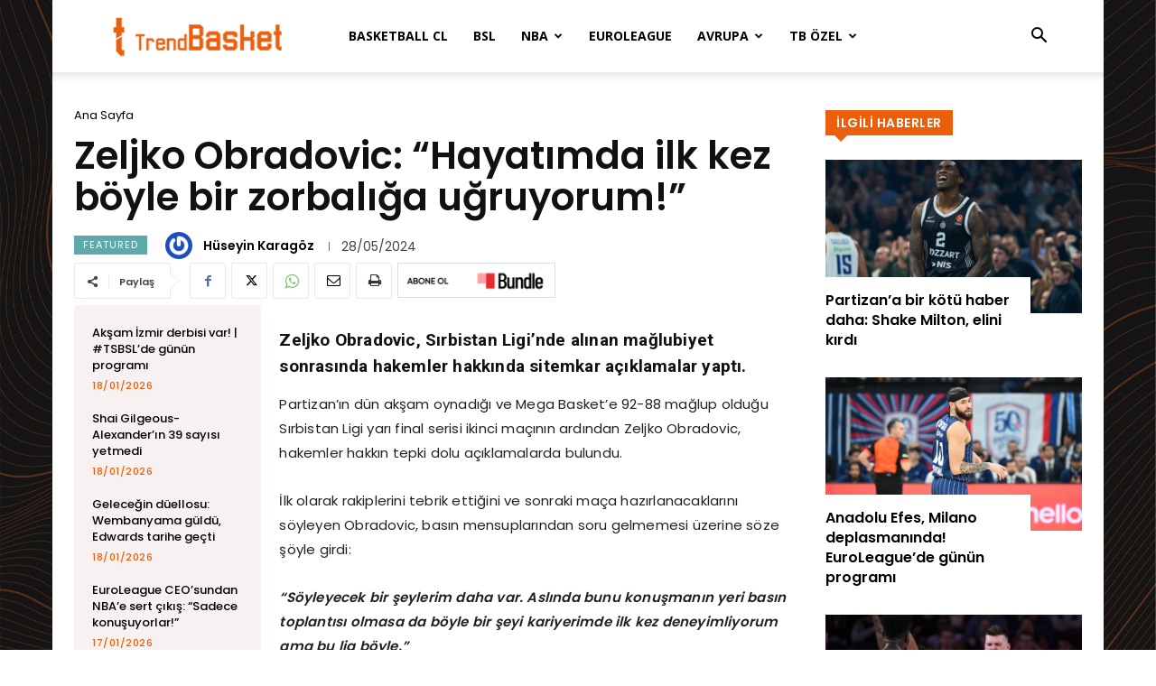

--- FILE ---
content_type: text/html; charset=UTF-8
request_url: https://trendbasket.net/wp-admin/admin-ajax.php?td_theme_name=Newspaper&v=12.6.1
body_size: -468
content:
{"383561":9949}